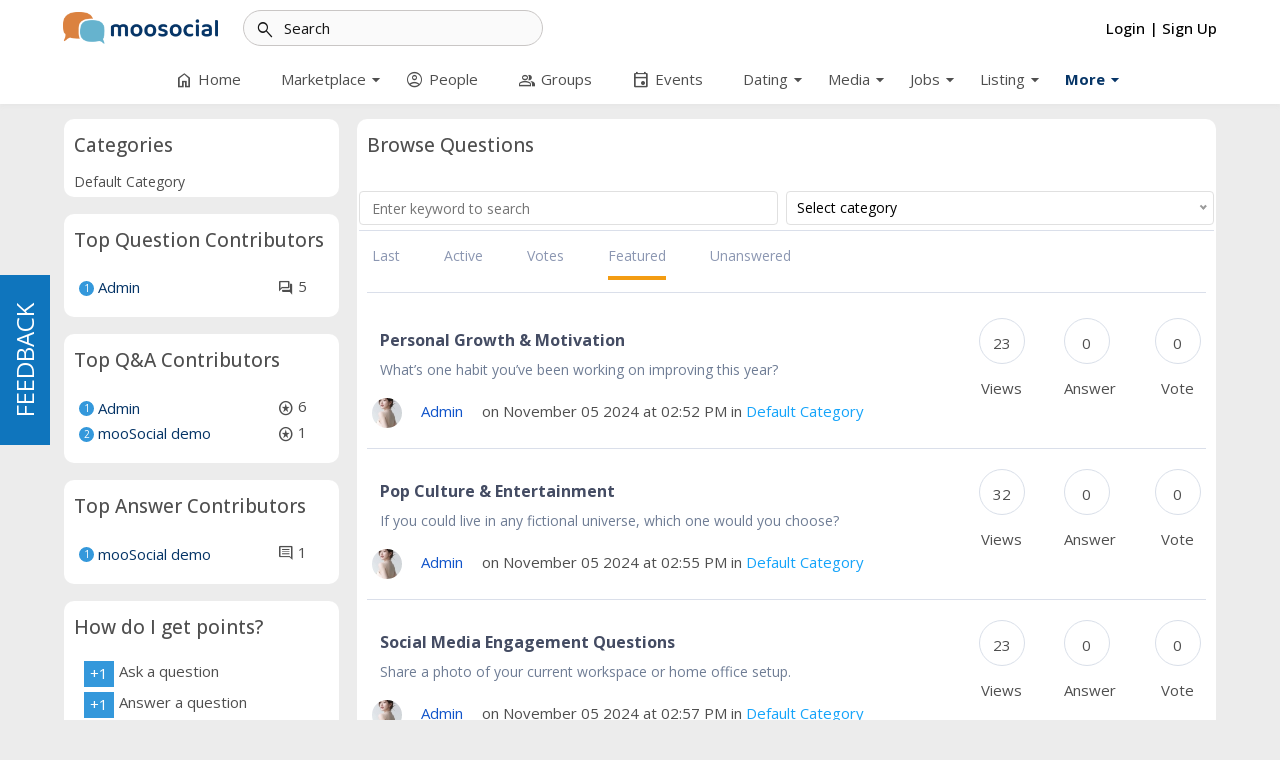

--- FILE ---
content_type: text/html; charset=UTF-8
request_url: https://addons.moosocial.com/cron/task/run?key=3FSE@
body_size: -23
content:
Cron successfull on :0.2995400428772

--- FILE ---
content_type: text/javascript
request_url: https://addons.moosocial.com/js/moocore/ajax.min.js?v=11
body_size: 433
content:
/* Copyright (c) SocialLOFT LLC
 * mooSocial - The Web 2.0 Social Network Software
 * @website: http://www.moosocial.com
 * @author: mooSocial
 * @license: https://moosocial.com/license/
 */
!function(e,t){"function"==typeof define&&define.amd?define(["jquery"],t):"object"==typeof exports?module.exports=t(require("jquery")):e.mooAjax=t(e.jQuery)}(this,(function(e){return{post:function(t,u){e.ajax({type:"post",url:t.url,data:t.data,success:u})},get:function(t,u){e.ajax({type:"get",url:t.url,data:t.data,success:u})}}}));

--- FILE ---
content_type: text/javascript
request_url: https://addons.moosocial.com/sticky_sidebar/js/sidebar-sticky.min.js?v=11
body_size: 5001
content:
!function(t,o){"function"==typeof define&&define.amd?define(["jquery","mooStickyKit"],o):"object"==typeof exports?module.exports=o(require("jquery")):t.mooSidebarSticky=o(t.jQuery)}(this,(function(t,o){var i={offset_top:50,offset_bottom:5,bottoming:!0,parent:"[sticky-parent]"},n=t("#center"),e=0,a=t("#leftnav"),c=0,d=!1,l=!1,r=!1,w=t("#right"),f=0,k=!1,h=!1,s=!1,b=function(){if(a.length>0&&n.length>0){e=n.height(),c=a.height();var t=a.css("float");"left"===t||"right"===t?e>c&&(l=!0):console.log("not floating left or right")}},u=function(){a.length>0&&(t(window).width()<992?d=!0:!0===l&&(a.stick_in_parent(i),a.on("sticky_kit:stick",(function(o){t("body").trigger("stickySideBarCallback",[{position:"west",element:o.target,event:"has-stuck"}])})),a.on("sticky_kit:unstick",(function(o){t("body").trigger("stickySideBarCallback",[{position:"west",element:o.target,event:"has-unstuck"}])}))))},y=function(){d=!0,a.trigger("sticky_kit:detach")},g=function(){!0===r?t(window).resize((function(){t(window).width()<992?y():(a.trigger("sticky_kit:recalc"),!0===d?(d=!1,a.stick_in_parent(i)):w.trigger("sticky_kit:recalc"))})):y()},C=function(){if(w.length>0&&n.length>0){e=n.height(),f=w.height();var t=w.css("float");"left"===t||"right"===t?e>f&&(h=!0):console.log("not floating left or right")}},m=function(){w.length>0&&(t(window).width()<992?k=!0:!0===h&&(w.stick_in_parent(i),w.on("sticky_kit:stick",(function(o){t("body").trigger("stickySideBarCallback",[{position:"east",element:o.target,event:"has-stuck"}])})),w.on("sticky_kit:unstick",(function(o){t("body").trigger("stickySideBarCallback",[{position:"east",element:o.target,event:"has-unstuck"}])}))))},S=function(){k=!0,w.trigger("sticky_kit:detach")},p=function(){!0===s?t(window).resize((function(){t(window).width()<992?S():(w.trigger("sticky_kit:recalc"),!0===k?(k=!1,w.stick_in_parent(i)):w.trigger("sticky_kit:recalc"))})):S()},v=function(){!1===l?(b(),u(),!0===l&&!1===r&&(r=!0,g())):(b(),!1===l&&y()),!1===h?(C(),m(),!0===h&&!1===s&&(s=!0,p())):(b(),!1===l&&S()),!0!==l&&!0!==h||t(document.body).trigger("sticky_kit:recalc")},_=function(){y(),b(),u(),!0===l&&(r=!0,g()),S(),C(),m(),!0===h&&(s=!0,p())};return{callbackLoadMoreResults:function(){v()},init:function(o){i=t.extend({},i,o),n.parent().attr("sticky-parent",""),b(),u(),!0===l&&(r=!0,g()),C(),m(),!0===h&&(s=!0,p()),t("body").on("onLoadMoreStickySideBarCallback",(function(o,i){t(window).width()>=992&&v()})),t("body").on("onReLoadStickySideBarCallback",(function(o,i){t(window).width()>=992&&_()})),t("body").on("onStickySideBarReload",(function(o,i){t(window).width()>=992&&_()})),t("body").on("afterMoreResultsBehaviorCallback",(function(o,i){t(window).width()>=992&&v()})),t("body").on("afterChangeProfileTypeUserCallback",(function(o,i){t(window).width()>=992&&_()})),t("body").on("afterSearchPeopleUserCallback",(function(o,i){t(window).width()>=992&&_()})),t("body").on("afterAjaxMenuServerJSCallback",(function(o,i){t(window).width()>=992&&_()})),t("body").on("afterAjaxSearchServerJSCallback",(function(o,i){t(window).width()>=992&&_()})),t("body").on("afterAjaxSearchGlobalSearchCallback",(function(o,i){t(window).width()>=992&&_()})),t("body").on("afterPostWallCallbackSuccess",(function(o,i){t(window).width()>=992&&_()})),t("body").on("afterPreviewLinkWallCallback",(function(o,i){t(window).width()>=992&&_()})),t("body").on("afterDestroyPreviewLinkWallCallback",(function(o,i){t(window).width()>=992&&_()})),t("body").on("afterUploadWallVideoCallback",(function(o,i){t(window).width()>=992&&_()})),t("body").on("afterUploadWallPhotoCallback",(function(o,i){t(window).width()>=992&&_()})),t("body").on("afterDeleteWallPhotoCallback",(function(o,i){t(window).width()>=992&&_()})),t("body").on("afterRemoveActivityCallback",(function(o,i){t(window).width()>=992&&_()})),t("body").on("afterLoadFormEditActivityCallback",(function(o,i){t(window).width()>=992&&_()})),t("body").on("afterCancelFormEditActivityCallback",(function(o,i){t(window).width()>=992&&_()})),t("body").on("afterShowFormCommentCallback",(function(o,i){t(window).width()>=992&&_()})),t("body").on("afterPostCommentCallback",(function(o,i){t(window).width()>=992&&_()})),t("body").on("afterRemoveActivityCommentCallback",(function(o,i){t(window).width()>=992&&_()})),t("body").on("afterShowFormEditCommentCallback",(function(o,i){t(window).width()>=992&&_()})),t("body").on("afterCancelFormEditCommentCallback",(function(o,i){t(window).width()>=992&&_()})),t("body").on("afterRemovePhotoCommentCallback",(function(o,i){t(window).width()>=992&&_()})),t("body").on("afterShowMoreServerJSCallback",(function(o,i){t(window).width()>=992&&_()})),t("body").on("afterShowStatusBoxCallback",(function(o,i){t(window).width()>=992&&_()})),t("body").on("afterLoadHitStatsCallback",(function(o,i){t(window).width()>=992&&_()})),t("body").on("afterLoadFlexSliderInitCallback",(function(o,i){t(window).width()>=992&&_()})),t(".collapse").on("hidden.bs.collapse",(function(){t(window).width()>=992&&_()})),t(".collapse").on("shown.bs.collapse",(function(){t(window).width()>=992&&_()}))}}}));

--- FILE ---
content_type: text/javascript
request_url: https://addons.moosocial.com/js/streetmap/leaflet.markercluster.js?v=11
body_size: 28249
content:
/*
 Leaflet.markercluster, Provides Beautiful Animated Marker Clustering functionality for Leaflet, a JS library for interactive maps.
 https://github.com/Leaflet/Leaflet.markercluster
 (c) 2012-2013, Dave Leaver, smartrak
*/
!function(t,e){L.MarkerClusterGroup=L.FeatureGroup.extend({options:{maxClusterRadius:80,iconCreateFunction:null,spiderfyOnMaxZoom:!0,showCoverageOnHover:!0,zoomToBoundsOnClick:!0,singleMarkerMode:!1,disableClusteringAtZoom:null,removeOutsideVisibleBounds:!0,animateAddingMarkers:!1,spiderfyDistanceMultiplier:1,polygonOptions:{}},initialize:function(t){L.Util.setOptions(this,t),this.options.iconCreateFunction||(this.options.iconCreateFunction=this._defaultIconCreateFunction),this._featureGroup=L.featureGroup(),this._featureGroup.on(L.FeatureGroup.EVENTS,this._propagateEvent,this),this._nonPointGroup=L.featureGroup(),this._nonPointGroup.on(L.FeatureGroup.EVENTS,this._propagateEvent,this),this._inZoomAnimation=0,this._needsClustering=[],this._needsRemoving=[],this._currentShownBounds=null,this._queue=[]},addLayer:function(t){if(t instanceof L.LayerGroup){var e=[];for(var i in t._layers)e.push(t._layers[i]);return this.addLayers(e)}if(!t.getLatLng)return this._nonPointGroup.addLayer(t),this;if(!this._map)return this._needsClustering.push(t),this;if(this.hasLayer(t))return this;this._unspiderfy&&this._unspiderfy(),this._addLayer(t,this._maxZoom);var n=t,s=this._map.getZoom();if(t.__parent)for(;n.__parent._zoom>=s;)n=n.__parent;return this._currentShownBounds.contains(n.getLatLng())&&(this.options.animateAddingMarkers?this._animationAddLayer(t,n):this._animationAddLayerNonAnimated(t,n)),this},removeLayer:function(t){if(t instanceof L.LayerGroup){var e=[];for(var i in t._layers)e.push(t._layers[i]);return this.removeLayers(e)}return t.getLatLng?this._map?t.__parent?(this._unspiderfy&&(this._unspiderfy(),this._unspiderfyLayer(t)),this._removeLayer(t,!0),this._featureGroup.hasLayer(t)&&(this._featureGroup.removeLayer(t),t.setOpacity&&t.setOpacity(1)),this):this:(!this._arraySplice(this._needsClustering,t)&&this.hasLayer(t)&&this._needsRemoving.push(t),this):(this._nonPointGroup.removeLayer(t),this)},addLayers:function(t){var e,i,n,s=this._map,r=this._featureGroup,o=this._nonPointGroup;for(e=0,i=t.length;i>e;e++)if(n=t[e],n.getLatLng){if(!this.hasLayer(n))if(s){if(this._addLayer(n,this._maxZoom),n.__parent&&2===n.__parent.getChildCount()){var a=n.__parent.getAllChildMarkers(),h=a[0]===n?a[1]:a[0];r.removeLayer(h)}}else this._needsClustering.push(n)}else o.addLayer(n);return s&&(r.eachLayer(function(t){t instanceof L.MarkerCluster&&t._iconNeedsUpdate&&t._updateIcon()}),this._topClusterLevel._recursivelyAddChildrenToMap(null,this._zoom,this._currentShownBounds)),this},removeLayers:function(t){var e,i,n,s=this._featureGroup,r=this._nonPointGroup;if(!this._map){for(e=0,i=t.length;i>e;e++)n=t[e],this._arraySplice(this._needsClustering,n),r.removeLayer(n);return this}for(e=0,i=t.length;i>e;e++)n=t[e],n.__parent?(this._removeLayer(n,!0,!0),s.hasLayer(n)&&(s.removeLayer(n),n.setOpacity&&n.setOpacity(1))):r.removeLayer(n);return this._topClusterLevel._recursivelyAddChildrenToMap(null,this._zoom,this._currentShownBounds),s.eachLayer(function(t){t instanceof L.MarkerCluster&&t._updateIcon()}),this},clearLayers:function(){return this._map||(this._needsClustering=[],delete this._gridClusters,delete this._gridUnclustered),this._noanimationUnspiderfy&&this._noanimationUnspiderfy(),this._featureGroup.clearLayers(),this._nonPointGroup.clearLayers(),this.eachLayer(function(t){delete t.__parent}),this._map&&this._generateInitialClusters(),this},getBounds:function(){var t=new L.LatLngBounds;if(this._topClusterLevel)t.extend(this._topClusterLevel._bounds);else for(var e=this._needsClustering.length-1;e>=0;e--)t.extend(this._needsClustering[e].getLatLng());return t.extend(this._nonPointGroup.getBounds()),t},eachLayer:function(t,e){var i,n=this._needsClustering.slice();for(this._topClusterLevel&&this._topClusterLevel.getAllChildMarkers(n),i=n.length-1;i>=0;i--)t.call(e,n[i]);this._nonPointGroup.eachLayer(t,e)},getLayers:function(){var t=[];return this.eachLayer(function(e){t.push(e)}),t},getLayer:function(t){var e=null;return this.eachLayer(function(i){L.stamp(i)===t&&(e=i)}),e},hasLayer:function(t){if(!t)return!1;var e,i=this._needsClustering;for(e=i.length-1;e>=0;e--)if(i[e]===t)return!0;for(i=this._needsRemoving,e=i.length-1;e>=0;e--)if(i[e]===t)return!1;return!(!t.__parent||t.__parent._group!==this)||this._nonPointGroup.hasLayer(t)},zoomToShowLayer:function(t,e){var i=function(){if((t._icon||t.__parent._icon)&&!this._inZoomAnimation)if(this._map.off("moveend",i,this),this.off("animationend",i,this),t._icon)e();else if(t.__parent._icon){var n=function(){this.off("spiderfied",n,this),e()};this.on("spiderfied",n,this),t.__parent.spiderfy()}};t._icon&&this._map.getBounds().contains(t.getLatLng())?e():t.__parent._zoom<this._map.getZoom()?(this._map.on("moveend",i,this),this._map.panTo(t.getLatLng())):(this._map.on("moveend",i,this),this.on("animationend",i,this),this._map.setView(t.getLatLng(),t.__parent._zoom+1),t.__parent.zoomToBounds())},onAdd:function(t){this._map=t;var e,i,n;if(!isFinite(this._map.getMaxZoom()))throw"Map has no maxZoom specified";for(this._featureGroup.onAdd(t),this._nonPointGroup.onAdd(t),this._gridClusters||this._generateInitialClusters(),e=0,i=this._needsRemoving.length;i>e;e++)n=this._needsRemoving[e],this._removeLayer(n,!0);for(this._needsRemoving=[],e=0,i=this._needsClustering.length;i>e;e++)n=this._needsClustering[e],n.getLatLng?n.__parent||this._addLayer(n,this._maxZoom):this._featureGroup.addLayer(n);this._needsClustering=[],this._map.on("zoomend",this._zoomEnd,this),this._map.on("moveend",this._moveEnd,this),this._spiderfierOnAdd&&this._spiderfierOnAdd(),this._bindEvents(),this._zoom=this._map.getZoom(),this._currentShownBounds=this._getExpandedVisibleBounds(),this._topClusterLevel._recursivelyAddChildrenToMap(null,this._zoom,this._currentShownBounds)},onRemove:function(t){t.off("zoomend",this._zoomEnd,this),t.off("moveend",this._moveEnd,this),this._unbindEvents(),this._map._mapPane.className=this._map._mapPane.className.replace(" leaflet-cluster-anim",""),this._spiderfierOnRemove&&this._spiderfierOnRemove(),this._hideCoverage(),this._featureGroup.onRemove(t),this._nonPointGroup.onRemove(t),this._featureGroup.clearLayers(),this._map=null},getVisibleParent:function(t){for(var e=t;e&&!e._icon;)e=e.__parent;return e||null},_arraySplice:function(t,e){for(var i=t.length-1;i>=0;i--)if(t[i]===e)return t.splice(i,1),!0},_removeLayer:function(t,e,i){var n=this._gridClusters,s=this._gridUnclustered,r=this._featureGroup,o=this._map;if(e)for(var a=this._maxZoom;a>=0&&s[a].removeObject(t,o.project(t.getLatLng(),a));a--);var h,_=t.__parent,u=_._markers;for(this._arraySplice(u,t);_&&(_._childCount--,!(_._zoom<0));)e&&_._childCount<=1?(h=_._markers[0]===t?_._markers[1]:_._markers[0],n[_._zoom].removeObject(_,o.project(_._cLatLng,_._zoom)),s[_._zoom].addObject(h,o.project(h.getLatLng(),_._zoom)),this._arraySplice(_.__parent._childClusters,_),_.__parent._markers.push(h),h.__parent=_.__parent,_._icon&&(r.removeLayer(_),i||r.addLayer(h))):(_._recalculateBounds(),i&&_._icon||_._updateIcon()),_=_.__parent;delete t.__parent},_isOrIsParent:function(t,e){for(;e;){if(t===e)return!0;e=e.parentNode}return!1},_propagateEvent:function(t){if(t.layer instanceof L.MarkerCluster){if(t.originalEvent&&this._isOrIsParent(t.layer._icon,t.originalEvent.relatedTarget))return;t.type="cluster"+t.type}this.fire(t.type,t)},_defaultIconCreateFunction:function(t){var e=t.getChildCount(),i=" marker-cluster-";return i+=10>e?"small":100>e?"medium":"large",new L.DivIcon({html:"<div><span>"+e+"</span></div>",className:"marker-cluster"+i,iconSize:new L.Point(40,40)})},_bindEvents:function(){var t=this._map,e=this.options.spiderfyOnMaxZoom,i=this.options.showCoverageOnHover,n=this.options.zoomToBoundsOnClick;(e||n)&&this.on("clusterclick",this._zoomOrSpiderfy,this),i&&(this.on("clustermouseover",this._showCoverage,this),this.on("clustermouseout",this._hideCoverage,this),t.on("zoomend",this._hideCoverage,this))},_zoomOrSpiderfy:function(t){var e=this._map;e.getMaxZoom()===e.getZoom()?this.options.spiderfyOnMaxZoom&&t.layer.spiderfy():this.options.zoomToBoundsOnClick&&t.layer.zoomToBounds(),t.originalEvent&&13===t.originalEvent.keyCode&&e._container.focus()},_showCoverage:function(t){var e=this._map;this._inZoomAnimation||(this._shownPolygon&&e.removeLayer(this._shownPolygon),t.layer.getChildCount()>2&&t.layer!==this._spiderfied&&(this._shownPolygon=new L.Polygon(t.layer.getConvexHull(),this.options.polygonOptions),e.addLayer(this._shownPolygon)))},_hideCoverage:function(){this._shownPolygon&&(this._map.removeLayer(this._shownPolygon),this._shownPolygon=null)},_unbindEvents:function(){var t=this.options.spiderfyOnMaxZoom,e=this.options.showCoverageOnHover,i=this.options.zoomToBoundsOnClick,n=this._map;(t||i)&&this.off("clusterclick",this._zoomOrSpiderfy,this),e&&(this.off("clustermouseover",this._showCoverage,this),this.off("clustermouseout",this._hideCoverage,this),n.off("zoomend",this._hideCoverage,this))},_zoomEnd:function(){this._map&&(this._mergeSplitClusters(),this._zoom=this._map._zoom,this._currentShownBounds=this._getExpandedVisibleBounds())},_moveEnd:function(){if(!this._inZoomAnimation){var t=this._getExpandedVisibleBounds();this._topClusterLevel._recursivelyRemoveChildrenFromMap(this._currentShownBounds,this._zoom,t),this._topClusterLevel._recursivelyAddChildrenToMap(null,this._map._zoom,t),this._currentShownBounds=t}},_generateInitialClusters:function(){var t=this._map.getMaxZoom(),e=this.options.maxClusterRadius;this.options.disableClusteringAtZoom&&(t=this.options.disableClusteringAtZoom-1),this._maxZoom=t,this._gridClusters={},this._gridUnclustered={};for(var i=t;i>=0;i--)this._gridClusters[i]=new L.DistanceGrid(e),this._gridUnclustered[i]=new L.DistanceGrid(e);this._topClusterLevel=new L.MarkerCluster(this,-1)},_addLayer:function(t,e){var i,n,s=this._gridClusters,r=this._gridUnclustered;for(this.options.singleMarkerMode&&(t.options.icon=this.options.iconCreateFunction({getChildCount:function(){return 1},getAllChildMarkers:function(){return[t]}}));e>=0;e--){i=this._map.project(t.getLatLng(),e);var o=s[e].getNearObject(i);if(o)return o._addChild(t),t.__parent=o,void 0;if(o=r[e].getNearObject(i)){var a=o.__parent;a&&this._removeLayer(o,!1);var h=new L.MarkerCluster(this,e,o,t);s[e].addObject(h,this._map.project(h._cLatLng,e)),o.__parent=h,t.__parent=h;var _=h;for(n=e-1;n>a._zoom;n--)_=new L.MarkerCluster(this,n,_),s[n].addObject(_,this._map.project(o.getLatLng(),n));for(a._addChild(_),n=e;n>=0&&r[n].removeObject(o,this._map.project(o.getLatLng(),n));n--);return}r[e].addObject(t,i)}this._topClusterLevel._addChild(t),t.__parent=this._topClusterLevel},_enqueue:function(t){this._queue.push(t),this._queueTimeout||(this._queueTimeout=setTimeout(L.bind(this._processQueue,this),300))},_processQueue:function(){for(var t=0;t<this._queue.length;t++)this._queue[t].call(this);this._queue.length=0,clearTimeout(this._queueTimeout),this._queueTimeout=null},_mergeSplitClusters:function(){this._processQueue(),this._zoom<this._map._zoom&&this._currentShownBounds.contains(this._getExpandedVisibleBounds())?(this._animationStart(),this._topClusterLevel._recursivelyRemoveChildrenFromMap(this._currentShownBounds,this._zoom,this._getExpandedVisibleBounds()),this._animationZoomIn(this._zoom,this._map._zoom)):this._zoom>this._map._zoom?(this._animationStart(),this._animationZoomOut(this._zoom,this._map._zoom)):this._moveEnd()},_getExpandedVisibleBounds:function(){if(!this.options.removeOutsideVisibleBounds)return this.getBounds();var t=this._map,e=t.getBounds(),i=e._southWest,n=e._northEast,s=L.Browser.mobile?0:Math.abs(i.lat-n.lat),r=L.Browser.mobile?0:Math.abs(i.lng-n.lng);return new L.LatLngBounds(new L.LatLng(i.lat-s,i.lng-r,!0),new L.LatLng(n.lat+s,n.lng+r,!0))},_animationAddLayerNonAnimated:function(t,e){if(e===t)this._featureGroup.addLayer(t);else if(2===e._childCount){e._addToMap();var i=e.getAllChildMarkers();this._featureGroup.removeLayer(i[0]),this._featureGroup.removeLayer(i[1])}else e._updateIcon()}}),L.MarkerClusterGroup.include(L.DomUtil.TRANSITION?{_animationStart:function(){this._map._mapPane.className+=" leaflet-cluster-anim",this._inZoomAnimation++},_animationEnd:function(){this._map&&(this._map._mapPane.className=this._map._mapPane.className.replace(" leaflet-cluster-anim","")),this._inZoomAnimation--,this.fire("animationend")},_animationZoomIn:function(t,e){var i,n=this._getExpandedVisibleBounds(),s=this._featureGroup;this._topClusterLevel._recursively(n,t,0,function(r){var o,a=r._latlng,h=r._markers;for(n.contains(a)||(a=null),r._isSingleParent()&&t+1===e?(s.removeLayer(r),r._recursivelyAddChildrenToMap(null,e,n)):(r.setOpacity(0),r._recursivelyAddChildrenToMap(a,e,n)),i=h.length-1;i>=0;i--)o=h[i],n.contains(o._latlng)||s.removeLayer(o)}),this._forceLayout(),this._topClusterLevel._recursivelyBecomeVisible(n,e),s.eachLayer(function(t){t instanceof L.MarkerCluster||!t._icon||t.setOpacity(1)}),this._topClusterLevel._recursively(n,t,e,function(t){t._recursivelyRestoreChildPositions(e)}),this._enqueue(function(){this._topClusterLevel._recursively(n,t,0,function(t){s.removeLayer(t),t.setOpacity(1)}),this._animationEnd()})},_animationZoomOut:function(t,e){this._animationZoomOutSingle(this._topClusterLevel,t-1,e),this._topClusterLevel._recursivelyAddChildrenToMap(null,e,this._getExpandedVisibleBounds()),this._topClusterLevel._recursivelyRemoveChildrenFromMap(this._currentShownBounds,t,this._getExpandedVisibleBounds())},_animationZoomOutSingle:function(t,e,i){var n=this._getExpandedVisibleBounds();t._recursivelyAnimateChildrenInAndAddSelfToMap(n,e+1,i);var s=this;this._forceLayout(),t._recursivelyBecomeVisible(n,i),this._enqueue(function(){if(1===t._childCount){var r=t._markers[0];r.setLatLng(r.getLatLng()),r.setOpacity(1)}else t._recursively(n,i,0,function(t){t._recursivelyRemoveChildrenFromMap(n,e+1)});s._animationEnd()})},_animationAddLayer:function(t,e){var i=this,n=this._featureGroup;n.addLayer(t),e!==t&&(e._childCount>2?(e._updateIcon(),this._forceLayout(),this._animationStart(),t._setPos(this._map.latLngToLayerPoint(e.getLatLng())),t.setOpacity(0),this._enqueue(function(){n.removeLayer(t),t.setOpacity(1),i._animationEnd()})):(this._forceLayout(),i._animationStart(),i._animationZoomOutSingle(e,this._map.getMaxZoom(),this._map.getZoom())))},_forceLayout:function(){L.Util.falseFn(e.body.offsetWidth)}}:{_animationStart:function(){},_animationZoomIn:function(t,e){this._topClusterLevel._recursivelyRemoveChildrenFromMap(this._currentShownBounds,t),this._topClusterLevel._recursivelyAddChildrenToMap(null,e,this._getExpandedVisibleBounds())},_animationZoomOut:function(t,e){this._topClusterLevel._recursivelyRemoveChildrenFromMap(this._currentShownBounds,t),this._topClusterLevel._recursivelyAddChildrenToMap(null,e,this._getExpandedVisibleBounds())},_animationAddLayer:function(t,e){this._animationAddLayerNonAnimated(t,e)}}),L.markerClusterGroup=function(t){return new L.MarkerClusterGroup(t)},L.MarkerCluster=L.Marker.extend({initialize:function(t,e,i,n){L.Marker.prototype.initialize.call(this,i?i._cLatLng||i.getLatLng():new L.LatLng(0,0),{icon:this}),this._group=t,this._zoom=e,this._markers=[],this._childClusters=[],this._childCount=0,this._iconNeedsUpdate=!0,this._bounds=new L.LatLngBounds,i&&this._addChild(i),n&&this._addChild(n)},getAllChildMarkers:function(t){t=t||[];for(var e=this._childClusters.length-1;e>=0;e--)this._childClusters[e].getAllChildMarkers(t);for(var i=this._markers.length-1;i>=0;i--)t.push(this._markers[i]);return t},getChildCount:function(){return this._childCount},zoomToBounds:function(){for(var t,e=this._childClusters.slice(),i=this._group._map,n=i.getBoundsZoom(this._bounds),s=this._zoom+1,r=i.getZoom();e.length>0&&n>s;){s++;var o=[];for(t=0;t<e.length;t++)o=o.concat(e[t]._childClusters);e=o}n>s?this._group._map.setView(this._latlng,s):r>=n?this._group._map.setView(this._latlng,r+1):this._group._map.fitBounds(this._bounds)},getBounds:function(){var t=new L.LatLngBounds;return t.extend(this._bounds),t},_updateIcon:function(){this._iconNeedsUpdate=!0,this._icon&&this.setIcon(this)},createIcon:function(){return this._iconNeedsUpdate&&(this._iconObj=this._group.options.iconCreateFunction(this),this._iconNeedsUpdate=!1),this._iconObj.createIcon()},createShadow:function(){return this._iconObj.createShadow()},_addChild:function(t,e){this._iconNeedsUpdate=!0,this._expandBounds(t),t instanceof L.MarkerCluster?(e||(this._childClusters.push(t),t.__parent=this),this._childCount+=t._childCount):(e||this._markers.push(t),this._childCount++),this.__parent&&this.__parent._addChild(t,!0)},_expandBounds:function(t){var e,i=t._wLatLng||t._latlng;t instanceof L.MarkerCluster?(this._bounds.extend(t._bounds),e=t._childCount):(this._bounds.extend(i),e=1),this._cLatLng||(this._cLatLng=t._cLatLng||i);var n=this._childCount+e;this._wLatLng?(this._wLatLng.lat=(i.lat*e+this._wLatLng.lat*this._childCount)/n,this._wLatLng.lng=(i.lng*e+this._wLatLng.lng*this._childCount)/n):this._latlng=this._wLatLng=new L.LatLng(i.lat,i.lng)},_addToMap:function(t){t&&(this._backupLatlng=this._latlng,this.setLatLng(t)),this._group._featureGroup.addLayer(this)},_recursivelyAnimateChildrenIn:function(t,e,i){this._recursively(t,0,i-1,function(t){var i,n,s=t._markers;for(i=s.length-1;i>=0;i--)n=s[i],n._icon&&(n._setPos(e),n.setOpacity(0))},function(t){var i,n,s=t._childClusters;for(i=s.length-1;i>=0;i--)n=s[i],n._icon&&(n._setPos(e),n.setOpacity(0))})},_recursivelyAnimateChildrenInAndAddSelfToMap:function(t,e,i){this._recursively(t,i,0,function(n){n._recursivelyAnimateChildrenIn(t,n._group._map.latLngToLayerPoint(n.getLatLng()).round(),e),n._isSingleParent()&&e-1===i?(n.setOpacity(1),n._recursivelyRemoveChildrenFromMap(t,e)):n.setOpacity(0),n._addToMap()})},_recursivelyBecomeVisible:function(t,e){this._recursively(t,0,e,null,function(t){t.setOpacity(1)})},_recursivelyAddChildrenToMap:function(t,e,i){this._recursively(i,-1,e,function(n){if(e!==n._zoom)for(var s=n._markers.length-1;s>=0;s--){var r=n._markers[s];i.contains(r._latlng)&&(t&&(r._backupLatlng=r.getLatLng(),r.setLatLng(t),r.setOpacity&&r.setOpacity(0)),n._group._featureGroup.addLayer(r))}},function(e){e._addToMap(t)})},_recursivelyRestoreChildPositions:function(t){for(var e=this._markers.length-1;e>=0;e--){var i=this._markers[e];i._backupLatlng&&(i.setLatLng(i._backupLatlng),delete i._backupLatlng)}if(t-1===this._zoom)for(var n=this._childClusters.length-1;n>=0;n--)this._childClusters[n]._restorePosition();else for(var s=this._childClusters.length-1;s>=0;s--)this._childClusters[s]._recursivelyRestoreChildPositions(t)},_restorePosition:function(){this._backupLatlng&&(this.setLatLng(this._backupLatlng),delete this._backupLatlng)},_recursivelyRemoveChildrenFromMap:function(t,e,i){var n,s;this._recursively(t,-1,e-1,function(t){for(s=t._markers.length-1;s>=0;s--)n=t._markers[s],i&&i.contains(n._latlng)||(t._group._featureGroup.removeLayer(n),n.setOpacity&&n.setOpacity(1))},function(t){for(s=t._childClusters.length-1;s>=0;s--)n=t._childClusters[s],i&&i.contains(n._latlng)||(t._group._featureGroup.removeLayer(n),n.setOpacity&&n.setOpacity(1))})},_recursively:function(t,e,i,n,s){var r,o,a=this._childClusters,h=this._zoom;if(e>h)for(r=a.length-1;r>=0;r--)o=a[r],t.intersects(o._bounds)&&o._recursively(t,e,i,n,s);else if(n&&n(this),s&&this._zoom===i&&s(this),i>h)for(r=a.length-1;r>=0;r--)o=a[r],t.intersects(o._bounds)&&o._recursively(t,e,i,n,s)},_recalculateBounds:function(){var t,e=this._markers,i=this._childClusters;for(this._bounds=new L.LatLngBounds,delete this._wLatLng,t=e.length-1;t>=0;t--)this._expandBounds(e[t]);for(t=i.length-1;t>=0;t--)this._expandBounds(i[t])},_isSingleParent:function(){return this._childClusters.length>0&&this._childClusters[0]._childCount===this._childCount}}),L.DistanceGrid=function(t){this._cellSize=t,this._sqCellSize=t*t,this._grid={},this._objectPoint={}},L.DistanceGrid.prototype={addObject:function(t,e){var i=this._getCoord(e.x),n=this._getCoord(e.y),s=this._grid,r=s[n]=s[n]||{},o=r[i]=r[i]||[],a=L.Util.stamp(t);this._objectPoint[a]=e,o.push(t)},updateObject:function(t,e){this.removeObject(t),this.addObject(t,e)},removeObject:function(t,e){var i,n,s=this._getCoord(e.x),r=this._getCoord(e.y),o=this._grid,a=o[r]=o[r]||{},h=a[s]=a[s]||[];for(delete this._objectPoint[L.Util.stamp(t)],i=0,n=h.length;n>i;i++)if(h[i]===t)return h.splice(i,1),1===n&&delete a[s],!0},eachObject:function(t,e){var i,n,s,r,o,a,h,_=this._grid;for(i in _){o=_[i];for(n in o)for(a=o[n],s=0,r=a.length;r>s;s++)h=t.call(e,a[s]),h&&(s--,r--)}},getNearObject:function(t){var e,i,n,s,r,o,a,h,_=this._getCoord(t.x),u=this._getCoord(t.y),l=this._objectPoint,d=this._sqCellSize,p=null;for(e=u-1;u+1>=e;e++)if(s=this._grid[e])for(i=_-1;_+1>=i;i++)if(r=s[i])for(n=0,o=r.length;o>n;n++)a=r[n],h=this._sqDist(l[L.Util.stamp(a)],t),d>h&&(d=h,p=a);return p},_getCoord:function(t){return Math.floor(t/this._cellSize)},_sqDist:function(t,e){var i=e.x-t.x,n=e.y-t.y;return i*i+n*n}},function(){L.QuickHull={getDistant:function(t,e){var i=e[1].lat-e[0].lat,n=e[0].lng-e[1].lng;return n*(t.lat-e[0].lat)+i*(t.lng-e[0].lng)},findMostDistantPointFromBaseLine:function(t,e){var i,n,s,r=0,o=null,a=[];for(i=e.length-1;i>=0;i--)n=e[i],s=this.getDistant(n,t),s>0&&(a.push(n),s>r&&(r=s,o=n));return{maxPoint:o,newPoints:a}},buildConvexHull:function(t,e){var i=[],n=this.findMostDistantPointFromBaseLine(t,e);return n.maxPoint?(i=i.concat(this.buildConvexHull([t[0],n.maxPoint],n.newPoints)),i=i.concat(this.buildConvexHull([n.maxPoint,t[1]],n.newPoints))):[t[0]]},getConvexHull:function(t){var e,i=!1,n=!1,s=null,r=null;for(e=t.length-1;e>=0;e--){var o=t[e];(i===!1||o.lat>i)&&(s=o,i=o.lat),(n===!1||o.lat<n)&&(r=o,n=o.lat)}var a=[].concat(this.buildConvexHull([r,s],t),this.buildConvexHull([s,r],t));return a}}}(),L.MarkerCluster.include({getConvexHull:function(){var t,e,i=this.getAllChildMarkers(),n=[];for(e=i.length-1;e>=0;e--)t=i[e].getLatLng(),n.push(t);return L.QuickHull.getConvexHull(n)}}),L.MarkerCluster.include({_2PI:2*Math.PI,_circleFootSeparation:25,_circleStartAngle:Math.PI/6,_spiralFootSeparation:28,_spiralLengthStart:11,_spiralLengthFactor:5,_circleSpiralSwitchover:9,spiderfy:function(){if(this._group._spiderfied!==this&&!this._group._inZoomAnimation){var t,e=this.getAllChildMarkers(),i=this._group,n=i._map,s=n.latLngToLayerPoint(this._latlng);this._group._unspiderfy(),this._group._spiderfied=this,e.length>=this._circleSpiralSwitchover?t=this._generatePointsSpiral(e.length,s):(s.y+=10,t=this._generatePointsCircle(e.length,s)),this._animationSpiderfy(e,t)}},unspiderfy:function(t){this._group._inZoomAnimation||(this._animationUnspiderfy(t),this._group._spiderfied=null)},_generatePointsCircle:function(t,e){var i,n,s=this._group.options.spiderfyDistanceMultiplier*this._circleFootSeparation*(2+t),r=s/this._2PI,o=this._2PI/t,a=[];for(a.length=t,i=t-1;i>=0;i--)n=this._circleStartAngle+i*o,a[i]=new L.Point(e.x+r*Math.cos(n),e.y+r*Math.sin(n))._round();return a},_generatePointsSpiral:function(t,e){var i,n=this._group.options.spiderfyDistanceMultiplier*this._spiralLengthStart,s=this._group.options.spiderfyDistanceMultiplier*this._spiralFootSeparation,r=this._group.options.spiderfyDistanceMultiplier*this._spiralLengthFactor,o=0,a=[];for(a.length=t,i=t-1;i>=0;i--)o+=s/n+5e-4*i,a[i]=new L.Point(e.x+n*Math.cos(o),e.y+n*Math.sin(o))._round(),n+=this._2PI*r/o;return a},_noanimationUnspiderfy:function(){var t,e,i=this._group,n=i._map,s=i._featureGroup,r=this.getAllChildMarkers();for(this.setOpacity(1),e=r.length-1;e>=0;e--)t=r[e],s.removeLayer(t),t._preSpiderfyLatlng&&(t.setLatLng(t._preSpiderfyLatlng),delete t._preSpiderfyLatlng),t.setZIndexOffset&&t.setZIndexOffset(0),t._spiderLeg&&(n.removeLayer(t._spiderLeg),delete t._spiderLeg);i._spiderfied=null}}),L.MarkerCluster.include(L.DomUtil.TRANSITION?{SVG_ANIMATION:function(){return e.createElementNS("http://www.w3.org/2000/svg","animate").toString().indexOf("SVGAnimate")>-1}(),_animationSpiderfy:function(t,i){var n,s,r,o,a=this,h=this._group,_=h._map,u=h._featureGroup,l=_.latLngToLayerPoint(this._latlng);for(n=t.length-1;n>=0;n--)s=t[n],s.setOpacity?(s.setZIndexOffset(1e6),s.setOpacity(0),u.addLayer(s),s._setPos(l)):u.addLayer(s);h._forceLayout(),h._animationStart();var d=L.Path.SVG?0:.3,p=L.Path.SVG_NS;for(n=t.length-1;n>=0;n--)if(o=_.layerPointToLatLng(i[n]),s=t[n],s._preSpiderfyLatlng=s._latlng,s.setLatLng(o),s.setOpacity&&s.setOpacity(1),r=new L.Polyline([a._latlng,o],{weight:1.5,color:"#222",opacity:d}),_.addLayer(r),s._spiderLeg=r,L.Path.SVG&&this.SVG_ANIMATION){var c=r._path.getTotalLength();r._path.setAttribute("stroke-dasharray",c+","+c);var m=e.createElementNS(p,"animate");m.setAttribute("attributeName","stroke-dashoffset"),m.setAttribute("begin","indefinite"),m.setAttribute("from",c),m.setAttribute("to",0),m.setAttribute("dur",.25),r._path.appendChild(m),m.beginElement(),m=e.createElementNS(p,"animate"),m.setAttribute("attributeName","stroke-opacity"),m.setAttribute("attributeName","stroke-opacity"),m.setAttribute("begin","indefinite"),m.setAttribute("from",0),m.setAttribute("to",.5),m.setAttribute("dur",.25),r._path.appendChild(m),m.beginElement()}if(a.setOpacity(.3),L.Path.SVG)for(this._group._forceLayout(),n=t.length-1;n>=0;n--)s=t[n]._spiderLeg,s.options.opacity=.5,s._path.setAttribute("stroke-opacity",.5);setTimeout(function(){h._animationEnd(),h.fire("spiderfied")},200)},_animationUnspiderfy:function(t){var e,i,n,s=this._group,r=s._map,o=s._featureGroup,a=t?r._latLngToNewLayerPoint(this._latlng,t.zoom,t.center):r.latLngToLayerPoint(this._latlng),h=this.getAllChildMarkers(),_=L.Path.SVG&&this.SVG_ANIMATION;for(s._animationStart(),this.setOpacity(1),i=h.length-1;i>=0;i--)e=h[i],e._preSpiderfyLatlng&&(e.setLatLng(e._preSpiderfyLatlng),delete e._preSpiderfyLatlng,e.setOpacity?(e._setPos(a),e.setOpacity(0)):o.removeLayer(e),_&&(n=e._spiderLeg._path.childNodes[0],n.setAttribute("to",n.getAttribute("from")),n.setAttribute("from",0),n.beginElement(),n=e._spiderLeg._path.childNodes[1],n.setAttribute("from",.5),n.setAttribute("to",0),n.setAttribute("stroke-opacity",0),n.beginElement(),e._spiderLeg._path.setAttribute("stroke-opacity",0)));setTimeout(function(){var t=0;for(i=h.length-1;i>=0;i--)e=h[i],e._spiderLeg&&t++;for(i=h.length-1;i>=0;i--)e=h[i],e._spiderLeg&&(e.setOpacity&&(e.setOpacity(1),e.setZIndexOffset(0)),t>1&&o.removeLayer(e),r.removeLayer(e._spiderLeg),delete e._spiderLeg);s._animationEnd()},200)}}:{_animationSpiderfy:function(t,e){var i,n,s,r,o=this._group,a=o._map,h=o._featureGroup;for(i=t.length-1;i>=0;i--)r=a.layerPointToLatLng(e[i]),n=t[i],n._preSpiderfyLatlng=n._latlng,n.setLatLng(r),n.setZIndexOffset&&n.setZIndexOffset(1e6),h.addLayer(n),s=new L.Polyline([this._latlng,r],{weight:1.5,color:"#222"}),a.addLayer(s),n._spiderLeg=s;this.setOpacity(.3),o.fire("spiderfied")},_animationUnspiderfy:function(){this._noanimationUnspiderfy()}}),L.MarkerClusterGroup.include({_spiderfied:null,_spiderfierOnAdd:function(){this._map.on("click",this._unspiderfyWrapper,this),this._map.options.zoomAnimation&&this._map.on("zoomstart",this._unspiderfyZoomStart,this),this._map.on("zoomend",this._noanimationUnspiderfy,this),L.Path.SVG&&!L.Browser.touch&&this._map._initPathRoot()},_spiderfierOnRemove:function(){this._map.off("click",this._unspiderfyWrapper,this),this._map.off("zoomstart",this._unspiderfyZoomStart,this),this._map.off("zoomanim",this._unspiderfyZoomAnim,this),this._unspiderfy()},_unspiderfyZoomStart:function(){this._map&&this._map.on("zoomanim",this._unspiderfyZoomAnim,this)},_unspiderfyZoomAnim:function(t){L.DomUtil.hasClass(this._map._mapPane,"leaflet-touching")||(this._map.off("zoomanim",this._unspiderfyZoomAnim,this),this._unspiderfy(t))},_unspiderfyWrapper:function(){this._unspiderfy()},_unspiderfy:function(t){this._spiderfied&&this._spiderfied.unspiderfy(t)},_noanimationUnspiderfy:function(){this._spiderfied&&this._spiderfied._noanimationUnspiderfy()},_unspiderfyLayer:function(t){t._spiderLeg&&(this._featureGroup.removeLayer(t),t.setOpacity(1),t.setZIndexOffset(0),this._map.removeLayer(t._spiderLeg),delete t._spiderLeg)}})}(window,document);

--- FILE ---
content_type: text/javascript
request_url: https://addons.moosocial.com/feed_list/js/feedlist.min.js?v=11
body_size: 8250
content:
!function(e,t){"function"==typeof define&&define.amd?define(["jquery","mooFileUploader","mooBehavior","mooAlert","mooPhrase","mooAjax","mooUser","mooGlobal","mooButton","mooTooltip"],t):"object"==typeof exports?module.exports=t(require("jquery")):e.mooFeedList=t()}(this,function(e,t,i,l,s,o,d,n,a,r){var f="FeedList",c="#feedlistModal",m="#js-feedlist-custom-title",u="#js-feedlist-title",h="#js-feedlist-options",v="#js-feedlist-item",b="#js-feedlist-btn-ok",y=function(){e(document).on("click",".js-feedlist-button",function(){e(c).modal({backdrop:"static"}),jQuery.get(mooConfig.url.base+"/feedlist/list_modal","",function(t){e(c+" .modal-content").html(t)})}),e(document).on("click","#js-feedlist-remove-list",function(){p(),w()}),e(document).on("click","#js-feedlist-category li",function(){if("new"==e(this).data("type"))e(m).show(),e(m+" input").show().removeAttr("disabled"),e(u).hide();else{e(m).hide(),e(m+" input").show().attr("disabled","disabled"),e(u).show();var t=e(this).find(".feedlist_category_icon").html(),i=e(this).find(".feedlist_category_content").html(),l=e(this).data("id");e(u+" .feedlist_content_header_icon").html(t),e(u+" .feedlist_content_header_title").html(i),e("#feedlist_category_id").val(l)}e(".feedlist_category_modal").hide(),e(".feedlist_content").show(),e(b).show(),e(h+" .feedlist_option_type:first").trigger("click"),e(h+" .feedlist_option_color li:first").trigger("click"),e("#btnFeedListAdd").trigger("click")}),e(document).on("click",h+" .feedlist_option_type",function(){e(h+" .feedlist_option_type").removeClass("feedlist_active"),e(this).addClass("feedlist_active"),g()}),e(document).on("click",h+" .feedlist_option_color li",function(){var t;e(h+" .feedlist_option_color li").removeClass("feedlist_active"),e(this).addClass("feedlist_active"),t=e(h+" .feedlist_option_color li.feedlist_active").attr("style"),e("#js-feedlist-background").attr("style",t),j()}),e(document).on("click",".js-feedlist-item-remove",function(){e(this).closest("li").remove(),g()}),e(document).on("click","#btnFeedListAdd:not(.feedlist_disable)",function(){var t=e("#js-feedlist-item-template").html();e(v).append(t),e(v+" li:last input").focus(),g(),j()}),e(c).on("shown.bs.modal",function(){s.__("feedlist_is_android")&&Android.disableRefresh()}),e(c).on("hidden.bs.modal",function(){e(c+" .modal-content").empty(),s.__("feedlist_is_android")&&Android.enableRefresh()}),e(document).on("click",b,function(){var t;if(t=!0,e(v+" li").each(function(){if(!e(this).find("input").val()){t=!1;return}}),t||(e("#feedlistDialogMessage").html(s.__("feedlist_text_empty_list_item")).show(),0)){p(),e("#js-feedlist-wall-post-content").removeAttr("disabled"),e("#js-feedlist-plugin").removeAttr("disabled"),e("#js-feedlist-action").removeAttr("disabled");var i,l,o=(i=[],e(v+" .feedlist_item_content").each(function(){var t=e(this).find("input");i.push(t.val().trim())}),l={icon:"",title:e(u+" .feedlist_content_header_title").html().trim(),custom_title:e("#feedlist_input_title").val().trim(),category_id:e("#feedlist_category_id").val().trim(),background_id:e(".feedlist_option_color li.feedlist_active").data("id"),background_style:e(".feedlist_option_color li.feedlist_active").attr("style").trim(),style:e(h+" .feedlist_option_type.feedlist_active").data("type").trim(),text_color:e(".feedlist_option_color li.feedlist_active").data("text_color").toString().trim(),content:i},l=JSON.stringify(l),e("#js-feedlist-wall-post-content").val(l).removeAttr("disabled"),l);e("body").trigger("startFeedPlugin3drCallback",[{plugin_name:f}]),e(".userTagging-userShareLink #preview_link").remove(),e(".userTagging-userShareVideo #preview_link").remove(),e(".userTagging-userShareVideo #userShareVideo").val(""),function t(i){e(".post-status").find("#js-feedlist-review").remove(),i=jQuery.parseJSON(i);var l=e(e("#feedlistReviewTemplate").html());l.find(".feedlist_content_background").attr("style",i.background_style);var o=e(u+" .feedlist_content_header_icon").html().trim();for(var d in parseInt(i.category_id)>0?(l.find(".feedlist_custom_title").remove(),l.find(".feedlist_content_header_icon").html(o),l.find(".feedlist_content_header_title").html(i.title)):""==i.custom_title?(l.find(".feedlist_custom_title").remove(),l.find(".feedlist_title").remove()):(l.find(".feedlist_custom_title").html(k(i.custom_title)),l.find(".feedlist_title").remove()),i.content){var n=i.content[d],a=e(e("#js-feedlist-item-template").html());switch(i.style){case s.__("FEEDLIST_OPTION_TYPE_BULLETED"):a.find(".feedlist_item_style").html("").removeClass("feedlist_item_style_number").addClass("feedlist_item_style_bullet");break;case s.__("FEEDLIST_OPTION_TYPE_NUMBERED"):a.find(".feedlist_item_style").html(parseInt(d)+1).removeClass("feedlist_item_style_bullet").addClass("feedlist_item_style_number")}a.find(".feedlist_item_content").html(k(n)),a.find(".js-feedlist-item-remove").remove(),l.find(".feedlist_item").append(a)}""!=i.text_color&&(l.find(".feedlist_content_header_icon").attr("style","color: #"+i.text_color),l.find(".feedlist_content_header_title").attr("style","color: #"+i.text_color),l.find(".feedlist_item_style").attr("style","color: #"+i.text_color),l.find(".feedlist_item_content").attr("style","color: #"+i.text_color),l.find(".feedlist_custom_title").attr("style","color: #"+i.text_color)),e("#formFeedReviewMain").after(l)}(o),e(c).modal("hide"),e("body").on("beforePostWall",function(e,t){t.emptyContent=!0})}}),e("body").on("afterPostWallCallbackSuccess",function(){p(),w()}),e("body").on("enablePluginsCallback",function(t,i){i.plugins.indexOf(f)>-1&&(e("#js-feedlist-review").remove(),e(".js-feedlist-button").show())}),e("body").on("disablePluginsCallback",function(t,i){i.plugins.indexOf(f)>-1&&(e("#js-feedlist-wall-post-content").val("").attr("disabled","disabled"),e("#js-feedlist-plugin").attr("disabled","disabled"),e("#js-feedlist-action").attr("disabled","disabled"),e("#js-feedlist-review").remove(),e(".js-feedlist-button").hide())})};function p(){e("#js-feedlist-wall-post-content").val("").attr("disabled","disabled"),e("#js-feedlist-plugin").attr("disabled","disabled"),e("#js-feedlist-action").attr("disabled","disabled"),e("#js-feedlist-review").remove(),e("body").on("beforePostWall",function(e,t){t.emptyContent=!1})}function g(){e(v+" li:first .js-feedlist-item-remove").remove();var t=e(h+" .feedlist_option_type.feedlist_active").data("type");switch(t){case s.__("FEEDLIST_OPTION_TYPE_BULLETED"):e(v+" .feedlist_item_style").each(function(){e(this).html("").removeClass("feedlist_item_style_number").addClass("feedlist_item_style_bullet")});break;case s.__("FEEDLIST_OPTION_TYPE_NUMBERED"):var i=0;e(v+" .feedlist_item_style").each(function(){i+=1,e(this).html(i).removeClass("feedlist_item_style_bullet").addClass("feedlist_item_style_number")})}}function j(){var t=e(h+" .feedlist_option_color li.feedlist_active").data("text_color");""!=t?(e(u+" .feedlist_content_header_icon").attr("style","color: #"+t),e(u+" .feedlist_content_header_title").attr("style","color: #"+t),e(v).find(".feedlist_item_style").attr("style","color: #"+t),e(v).find(".feedlist_item_content input").attr("style","color: #"+t),e("#feedlist_input_title").attr("style","color: #"+t)):(e(u+" .feedlist_content_header_icon").attr("style",""),e(u+" .feedlist_content_header_title").attr("style",""),e(v).find(".feedlist_item_style").attr("style",""),e(v).find(".feedlist_item_content input").attr("style",""),e("#feedlist_input_title").attr("style",""))}function k(e){for(var t=e.length,i=[];t--;){var l=e[t].charCodeAt();l<65||l>127||l>90&&l<97?i[t]="&#"+l+";":i[t]=e[t]}return i.join("")}function w(){e("body").trigger("stopFeedPlugin3drCallback",[{plugin_name:f}])}return{initFeedList:y,initShowMore:function t(){e(document).on("click",".js-feedlist-btn-more",function(){e(this).hasClass("feedlist_more")?(e(this).closest(".feedlist_content_background").find(".feedlist_more_item").removeClass("feedlist_invisible_item"),e(this).addClass("feedlist_less").removeClass("feedlist_more"),e(this).find(".feedlist_add_title").html(s.__("feedlist_show_less"))):(e(this).closest(".feedlist_content_background").find(".feedlist_more_item").addClass("feedlist_invisible_item"),e(this).addClass("feedlist_more").removeClass("feedlist_less"),e(this).find(".feedlist_add_title").html(s.__("feedlist_show_more")))})}}});